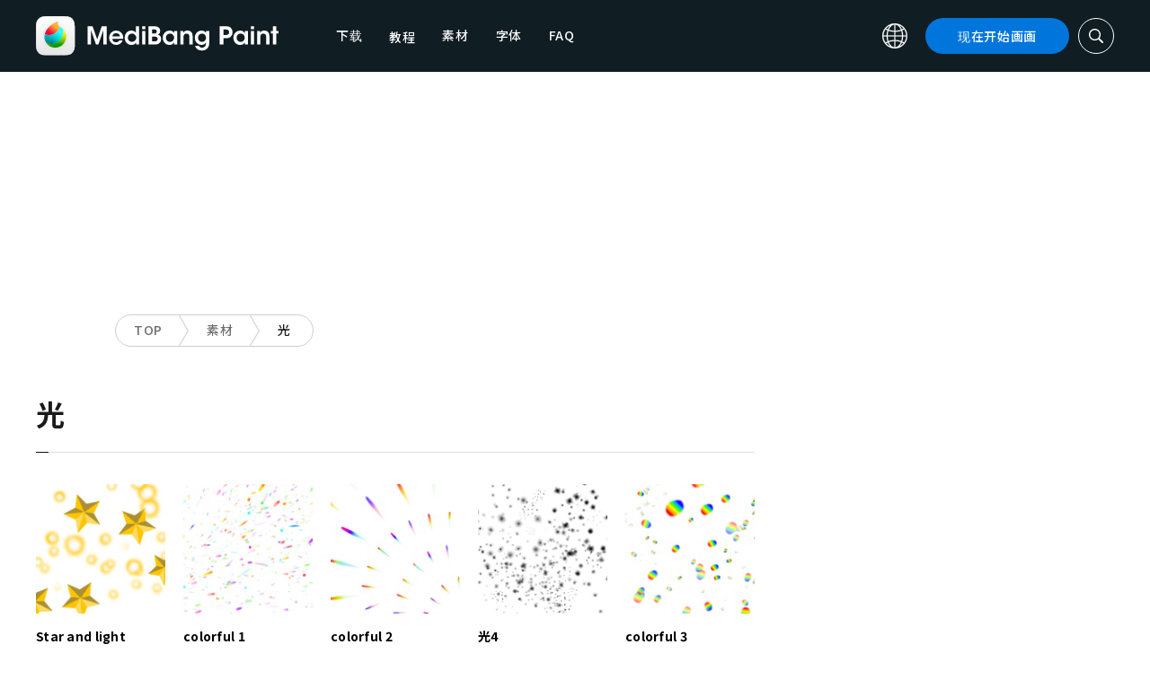

--- FILE ---
content_type: application/javascript; charset=utf-8
request_url: https://fundingchoicesmessages.google.com/f/AGSKWxUuavdwHTrgRQwN4yPrxSlxejeL5vO6cgczf1PQmmYTdU9l4dTKSl9pBC0i-7ELmR3ZTTupxyIqLeoC5zFgYGpGBS8IV8VIz54_7wGlMHk6Hg0xJD6Y0SKlpoqW3h-9S7fg-0HrNFGaT4o1K6eOZr8gak5WaoDaM8YmZ1BTybQopzMM9Bls2X5H19X8/_?adclass=_180x450_/googleadarticle._336x850./doublepimp2.js
body_size: -1284
content:
window['39f08c78-e090-4e1c-9f23-6f9b00f1e19e'] = true;